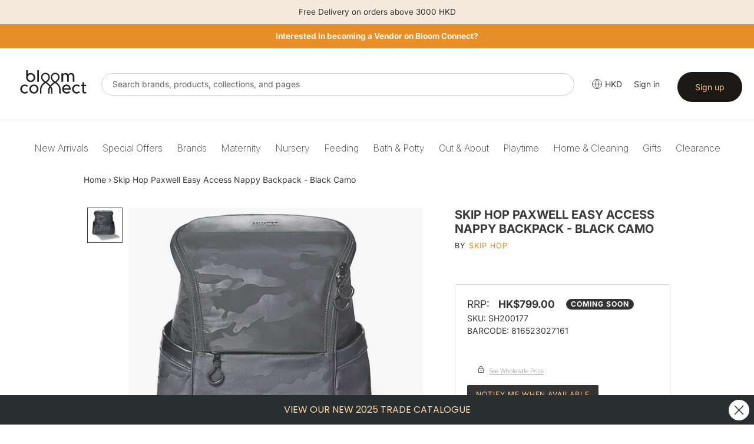

--- FILE ---
content_type: text/css
request_url: https://bloomconnect.com.hk/cdn/shop/t/11/assets/custom.css?v=126696030895767098771741665895
body_size: 2181
content:
#variant-products .variant-item{display:flex;margin-top:20px}.slick-slide>div{display:flex}.slide-box>div{height:auto}@media only screen and (max-width: 991px){.slide-box>div{height:auto}}.homepage-io .builder-carousel .slick-next,.homepage-io .builder-carousel .slick-prev{top:50%!important;z-index:2!important}.homepage-io .builder-carousel .slick-next{right:-25px!important}.homepage-io .builder-carousel .slick-prev{left:-25px!important}.new-slideshow .slick-list,.new-slideshow .slick-list .link_img{height:100%}.new-slideshow .slick-list .link_img img{width:100%;object-fit:fill;object-position:top}.new-slideshow .slick-dots{text-align:center;bottom:15px}.new-slideshow .slick-dots li{width:20px}@media (max-width: 767px){.new-slideshow .stamp_slide_img svg{width:150px;height:150px}}.new-slideshow .stamp_slide_img{position:absolute;z-index:100}.slick-dots li button:before{font-size:36px}.text_section h2{font-family:Montserrat;font-size:20px;font-weight:700;text-transform:uppercase}.text_section{margin-bottom:50px;margin-top:50px;text-align:center}.text_section .content{width:60%;margin:0 auto;font-size:14px}.slider-content .slide-text span{line-height:1.5}.slider-content .slider-content_wrap h2{color:#6d6e71!important}.slider-content .slider-content_wrap a.slide-button{background-color:#e78f26;color:#fff;border-color:#e78f26}.slick-next:before{display:none}.slick-dots li button:before{content:"";background:transparent;width:20px;height:20px;border-radius:100%;border:1px solid #e78f26;position:absolute;margin-left:10px}.slick-dots li.slick-active button:before{content:"";background:#fff;width:20px;height:20px;border-radius:100%;border:1px solid #e78f26}#content_ft_block .slick-dots{bottom:-35px}.slick-dots li{margin:0 3px}.link_img .slide_img_xs{display:none}.product-shop .addwishlist{border:1px solid #595a5c}.home-slideshow{position:relative}.home-slideshow .slider-content{position:absolute;top:50%;left:0;right:0;width:auto;margin:auto;text-align:center;-webkit-transform:translateY(-50%);-ms-transform:translateY(-50%);transform:translateY(-50%);max-width:80%;visibility:hidden;opacity:0;padding:10px}.home-slideshow .slick-active .slider-content{z-index:9999;visibility:visible;opacity:1}.home-slideshow .slick-slide img:hover{opacity:1}.home-slideshow .slick-slider .slick-arrow{position:absolute;top:50%;z-index:50;-webkit-transform:translateY(-50%);-ms-transform:translateY(-50%);transform:translateY(-50%);outline:none}.slick-arrow{height:60px;line-height:60px}.home-slideshow .slick-next{right:5%}.home-slideshow .slick-prev{left:5%}.home-slideshow .slick-arrow{font-size:0px;background:none;border:none}.home-slideshow .slick-next:before{content:"\f105"}.home-slideshow .slick-arrow:before{font-family:FontAwesome;color:#fff}.home-slideshow .slick-prev:before{content:"\f104"}.home-slideshow .slick-arrow:before{font-family:FontAwesome;font-size:60px}.slick-slide img{margin:auto}.slick-arrow:before{opacity:0}.home-slideshow:hover .slick-arrow:before{opacity:1}.home-slideshow .slide_video .placeholder-svg{display:none}.home-slideshow .link_img{position:relative;display:block}.home-slideshow .slick-active .slide-text{max-width:430px}.home-slideshow .slide_video_mp4 .slide-heading{font-weight:600}.home-slideshow .slide_video_mp4 .slide-text{max-width:500px;letter-spacing:.02em}.home-slideshow .slide_video_mp4 .slide-button{background:transparent;border:1px solid;min-width:320px;font-weight:600}.home-slideshow .slide_video_mp4 .arrow{display:none}.home-slideshow .slide_video_mp4 .slide-button:hover{background:#000;border:1px solid #000;color:#fff}.widget-recent-articles .article:last-child{border:none}.home-slideshow .slick-arrow:before{display:none}.home-slideshow .slick-arrow{width:72px;height:72px;background:#fff;opacity:0;border-radius:100%}.home-slideshow .slick-arrow svg{margin:auto;display:flex;display:-ms-flexbox;display:-webkit-flex;align-items:center;-ms-flex-align:center;-webkit-align-items:center;justify-content:center;-webkit-justify-content:center}.home-slideshow .variable-width:hover .slick-arrow{opacity:.7}.slide-des .slide-button{padding:11px 20px 10px!important;font-size:11px;height:auto;line-height:1.35;text-decoration:none;min-width:224px;color:#fff}.slide-text{padding:0 0 25px;margin:0;clear:both;line-height:20px}.slide-heading{font-size:40px;font-weight:700;padding:0 0 3px;margin-bottom:0;letter-spacing:.05em;text-transform:uppercase}.slide-heading.animated.visible-xs{display:none}.banner-home-top p.line,.slide-heading p.line{width:50px;margin:10px auto 12px;height:2px;background:#000}.banner-home-top p.line{width:120px;height:1px;margin-bottom:0}.content-slide-des .tp-caption{position:relative!important}.banner-home-top{margin-top:35px}.banner-home-top .des-banner{text-align:center;position:absolute;top:0;left:0;right:0;bottom:0}.banner-home-top{clear:both;text-align:center}.banner-home-top ul{margin-bottom:0;list-style:none;padding-left:0}.banner-home-top li{position:relative;margin-bottom:37px}.banner-home-top h4{text-align:center;position:absolute;top:50%;left:0;width:100%;margin-top:-13px}.banner-home-top h4 span{font-weight:700;text-transform:uppercase}.bc_button{padding:15px 30px;display:inline-block;border-radius:32px;margin-top:10px;text-decoration:none!important;font-size:14px;white-space:nowrap}.bc_button.primary{background-color:#1a1918!important;color:#ffcb8d!important}.bc_button.primary:hover{color:#ffcb8d!important}.bc_button.secondary{border:1px solid #FFCB8D;background-color:#fff!important;color:#333!important}.bc_button.secondary:hover{color:#333!important}.tablink{color:#000;padding:8px 30px;cursor:pointer;margin:0 5px;transition:background-color .3s;border:1px solid #F79D1D;border-radius:32px;background-color:#fff}.tablink:hover,.tablink.active{background-color:#333;color:#ffcb8d!important}@media (min-width: 1200px){.product-single__media-group .prod-media .product-single__media-wrapper>div{padding-top:unset!important}.product-single__thumbnail.active-thumb{border-color:gray;width:60px;height:60px;margin:0 0 8px}.product-single__thumbnail-image{height:58px;width:58px;object-fit:cover}}@media (max-width: 767px){.bc_button{padding:8px 15px}.link_img .slide_img_md{display:none}.link_img .slide_img_xs{display:block}.recomemded_articles .slick-dots{bottom:-35px}.new-slideshow .slick-dots{right:0;bottom:0;text-align:right}.new-slideshow .slick-dots li button:before{width:11px;height:11px;line-height:11px;content:"";left:-1px}.slide-ft-block.slick-initialized .slick-slide{overflow:hidden;padding:0}.hover_img{right:-20px;top:-20px}.header-bottom .top-cart a{background:none!important}#content_ft_block.row{display:block}#content_ft_block{width:80%;margin:0 auto}#content_ft_block .slick-prev{left:-60px}#content_ft_block .slick-next{right:-50px}.slide-heading{border:none;background:none}.slide-heading span{background:#ffffffe0;padding:10px 15px}.home-slideshow .slider-content{position:static;transform:none;-ms-transform:none;-webkit-transform:none}.home-slideshow .link_img .slide-heading{position:relative;top:40%;z-index:99;left:0;right:0;margin:0 auto;text-align:center;width:auto;-webkit-transform:translateY(-50%);-ms-transform:translateY(-50%);transform:translateY(-50%)}.slide-text{display:block;line-height:22px;color:#010101!important}.home-slideshow .slider-content{max-width:85%;margin-top:10px}.home-slideshow .slide-button{display:inline-block!important;margin-top:20px;min-width:250px;margin-left:auto;margin-right:auto}.home-slideshow .btn span.arrow{display:none}.home-slideshow .slick-dots{padding:10px 15px 0;text-align:center;margin-bottom:0}.home-slideshow .slick-dots li button{display:block;width:11px;height:11px;background:#c4c4c4;transition:all .3s ease 0s;border-radius:50%;border:1px solid transparent;padding:0;font-size:0;outline:none}.home-slideshow .slick-dots .slick-active button{border:1px solid #c4c4c4;background:transparent}.home-slideshow .slick-dots li{display:inline-block;margin:5px}.home-slideshow .slide_video_mp4 .slider-content{display:none}.slide_video_mp4 .fluid-width-video-wrapper:before{display:none}}@media (max-width:1024px) and (min-width:768px){.home-slideshow .slide-heading{font-size:30px!important;margin-bottom:10px}.home-slideshow .slide-heading p.line{display:none}.home-slideshow .slide-text{line-height:20px}.home-slideshow .slide-button{display:none}}.home_collections{max-width:1200px;margin:0 auto 20px!important}.home_collections .category-select{display:flex;justify-content:center;margin-bottom:20px}.home_collections .category-select a{display:inline-block;padding:8px 30px;border:1px solid #F79D1D;border-radius:32px;margin:0 5px}.widget-trending-product h3,.home_collections h3,.widget-carousel-brands h3,.multicolumn-with-link h3{font-size:32px;font-weight:400;margin-bottom:40px;text-align:center;color:#595a5c}.widget-trending-product{max-width:1200px;margin:0 auto}.products-grid.owl-carousel .grid-view-item.product-card{max-width:260px;background-color:#fff;padding-bottom:30px}.products-grid.owl-carousel .grid-view-item.product-card>div,.products-grid.owl-carousel .grid-view-item.product-card>div>div,.products-grid.owl-carousel .grid-view-item.product-card>div>div img{max-width:inherit!important;max-height:inherit!important}.products-grid.owl-carousel .grid-view-item.product-card>div>div{max-height:260px}.products-grid.owl-carousel .grid-view-item.product-card dl.price{margin-top:5px}.owl-theme .owl-controls .owl-buttons div{width:35px;height:35px;position:absolute!important;top:35%!important;z-index:2}.owl-theme .owl-controls .owl-buttons div.owl-prev{background:url(carousel_arrow_prev.png) no-repeat}.owl-theme .owl-controls .owl-buttons div.owl-next{background:url(carousel_arrow_next.png) no-repeat;right:-5px}.section-featured-block.featured-brand{max-width:1200px;margin:20px auto 40px}#content_ft_block{display:flex}.featured-block-item{width:33.33%;float:left;padding:0 15px;position:relative;font-family:montserrat}.featured-block-item img{height:380px;object-fit:cover;width:100%;border-radius:6px}.featured-block-item figcaption p{overflow:hidden;text-overflow:ellipsis;display:-webkit-box;-webkit-line-clamp:3;-webkit-box-orient:vertical}.custom_block_button{background-color:#59595c;border:2px;padding:10px;text-align:center;text-decoration:none;display:inline-block;font-size:12px;margin:4px 2px;cursor:pointer;border-radius:6px}.custom_block_button a{color:#fff;text-transform:uppercase}.widget-carousel-brands{max-width:1200px;margin:0 auto 20px}.widget-brands .owl-carousel .owl-item{margin-left:10px;margin-right:10px;height:108px;width:150px;border:1px solid #ededed;display:flex;justify-content:center;align-items:center}.widget-brands .owl-carousel .owl-item a{display:flex;height:60px;align-items:center}.widget-brands .owl-carousel .owl-item a img{float:left;max-height:60px}.widget-brands .owl-carousel .owl-item div{padding:0 20px}.widget-brands .owl-buttons .owl-prev{left:1px!important}.widget-brands .owl-buttons .owl-next{right:1px!important}.site-footer__item-inner--bloom_connect{padding-right:40px}.site-footer__item-inner--bloom_connect .logo img{max-width:120px}.list--inline.site-footer__social-icons.social-icons .social-icons__item .social-icons__link svg{fill:#fff}.site-footer__hr{display:none}#filter-button{border:1px solid #000;padding:3px 20px;display:inline-block;display:none;margin-bottom:14px}.filtered-items{display:none}.filtered-items span.active-item{display:inline-block;border:1px solid #d4d2d2;padding:3px 10px;border-radius:15px;margin-right:5px;background:#ededed;margin-bottom:14px;font-size:90%;position:relative}.filtered-items span.active-item span{position:absolute;top:-8px;background:orange;border-radius:50%;line-height:13px;height:15px;width:15px;text-align:center;color:#fff;cursor:pointer}@media (max-width: 767px){.filtered-items{display:inline-block;margin-left:10px}#filter-button{display:inline-block}.prod-description-desktop{display:none}.prod-description-mobile{display:block}}@media (min-width: 767px){.prod-description-desktop{display:block}.prod-description-mobile{display:none}.product-template__container.page-width{max-width:1040px;margin:0 auto}.grid__item.product-single__media-group{width:calc(100% - 420px);margin:0;padding:0}.grid__item.product-single__media-group .prod-media{display:flex;flex-direction:row-reverse}.product-template__container .prod-title,.product-template__container .prod-add-button{max-width:380px;margin-left:40px!important}.product-single__title{font-size:20px;text-transform:uppercase;font-weight:700}.product-single__media-group .prod-media .product-single__media-wrapper{max-width:520px!important;max-height:520px!important;width:100%;height:auto;margin:0 0 0 10px}.product-single__media-group .prod-media .product-single__media-wrapper>div{max-width:inherit;max-height:inherit;background-color:#fff!important;animation:none}.product-single__media-group .prod-media .product-single__media-wrapper img{max-width:100%!important;max-height:none!important;height:100%!important;object-fit:cover}.product-single__media-group .prod-media .product-single__media-wrapper>div{position:relative;height:520px}.product-single__media img{position:absolute!important;top:50%!important;left:0!important;width:100%!important;max-width:100%!important;transform:translateY(-50%)!important}.product-single__media-group .prod-media>div:not(.product-single__media-wrapper){width:75px;display:inline-block;height:520px;overflow:auto;padding:0 0 0 10px;margin:0}.product-single__media-group .prod-media div .thumbnails-wrapper,.product-single__media-group .prod-media div .thumbnails-wrapper ul,.product-single__media-group .prod-media div .thumbnails-wrapper ul .product-single__thumbnails-slider-track{display:inline-block}.product-single__media-group .prod-media div .thumbnails-wrapper ul{margin-top:0}.product-single__media-group .prod-media div .thumbnails-wrapper ul .product-single__thumbnails-slider-track li,.product-single__media-group .prod-media div .thumbnails-wrapper ul .product-single__thumbnails-slider-track li a{margin:0;padding:0;width:65px;height:65px}.product-single__media-group .prod-media div .thumbnails-wrapper ul .product-single__thumbnails-slider-track li a img{padding:0;opacity:.5}.product-single__thumbnail.active-thumb{border:1px solid #c9c9c9}.product-single__media-group .prod-media div .thumbnails-wrapper ul .product-single__thumbnails-slider-track li a.active-thumb img{opacity:1}.product-single__description .prod-media .medium-up--one-half{width:calc(100% - 420px)}}
/*# sourceMappingURL=/cdn/shop/t/11/assets/custom.css.map?v=126696030895767098771741665895 */


--- FILE ---
content_type: text/css
request_url: https://bloomconnect.com.hk/cdn/shop/t/11/compiled_assets/styles.css?4477
body_size: 1193
content:
.image-content{background:#eee;border-radius:1rem;overflow:hidden;line-height:0}.image-content img{width:100%;object-fit:cover;height:500px}.text-content-left-bottom{position:absolute;bottom:0;left:10%;padding:20px 30px 0;background-color:#fffc;width:350px}.text-content-left-bottom h2{font-size:17px;font-weight:500;color:var(--theme-color);border-bottom:solid 1px var(--theme-color);text-transform:uppercase}.text-content-left-bottom p{font-size:3rem;font-weight:700}.swiper-button-next,.swiper-button-prev{display:block!important}.homepage-io .builder-carousel .slick-next,.homepage-io .builder-carousel .slick-prev{top:50%!important;z-index:2!important}.homepage-io .builder-carousel .slick-next{right:-25px!important}.homepage-io .builder-carousel .slick-prev{left:-25px!important}.search-form{max-width:850px;margin:10px auto;position:relative}.search-form form{position:relative}.search-form .search-input{width:100%;padding:7px 40px;border-radius:30px;outline:none;font-size:18px}.search-form .search-icon-button{height:18px;width:18px;padding:0;background-color:transparent;position:absolute;top:50%;left:11px;transform:translateY(-50%);z-index:2;border:none}.search-sudo-button{display:inline-block;padding:0;position:absolute;top:50%;left:11px;transform:translateY(-50%);z-index:1}.search-sudo-button:before{content:"\f002";font-weight:900;font-size:18px;font-family:"Font Awesome 5 Free"}.text-with-icons{display:flex;flex-wrap:wrap}.text-with-icons .text-with-icon{display:flex;flex:1}.text-with-icons .text-with-icon .icon{margin:.5em 18px 0 0;width:30px;height:30px}.text-with-icons .text-with-icon h3{margin-bottom:4px;color:#3a2a2f;font-weight:600;font-size:1.6rem}.text-with-icons .text-with-icon>div{display:flex;max-width:300px;justify-content:flex-start}@media screen and (max-width: 1024px){.text-with-icons .text-with-icon{width:50%;flex:unset;margin-bottom:15px}}@media screen and (max-width: 425px){.text-with-icons .text-with-icon{width:100%;text-align:center}.text-with-icons .text-with-icon{justify-content:center;margin-bottom:35px}.text-with-icons .text-with-icon>div{display:block}.text-with-icons .text-with-icon .icon{margin-bottom:15px}}#variant-products .variant-item{display:flex;margin-top:20px;align-items:center;justify-content:space-between}.variant-title{margin-left:10px;max-width:180px;width:100%}.variant-price{margin-left:10px;font-weight:700}.variant-button{margin-left:10px;width:auto}.variant-image img{width:100px;max-width:100px}.variant-button .quick-add__submit{width:95px;background-color:#04b0c7!important;color:#fff;border:0;padding:5px 10px;text-align:center}#variant-products .variant-item .variant-info{display:flex;align-items:center;width:100%;justify-content:space-between}@media only screen and (max-width: 1024px){.product-form__cart-submit{background-color:none!important}#variant-products .variant-item .variant-info{flex-wrap:wrap;padding-left:18px;padding-right:18px}#variant-products .variant-item .variant-info>*{margin-bottom:10px}.variant-button{margin-left:0;width:100%}.variant-button .quick-add__submit{max-width:210px;width:100%}}.atome-widget{display:none}.order-tab-header{display:flex;border-bottom:1px solid #e78f26;margin-bottom:40px}.order-tab-header a{display:inline-block;background:#fff;padding:5px 14px;border-top-right-radius:10px;border-top-left-radius:10px;margin-right:1px;border:1px solid #e78f26;border-bottom:none}.order-tab-header a.active{background:#e78f26;color:#fff}.qo-form{display:flex}.qo-form-wrap{margin-right:30px}.qo-instruct{max-width:360px;display:inline-block}.qo-instruct h5,.qo-form-format h5{margin-bottom:5px;font-weight:700}.qo-upload{margin-top:30px}.summary-title{background-color:#ededed;font-weight:700}.summary-header{font-weight:700}.title-wrap{display:flex;justify-content:space-between}#error{color:red}#result{margin-top:20px;margin-bottom:0}#result tr td.out-of-stock,#result tr td.item-not-found{color:#cc2a22}#result tr td.ok,#result tr td.preorder{color:#5f9d0f}#result tr td.title-item-not-found{text-decoration:line-through}#loading{display:flex;align-items:center;margin-top:20px}#counter{margin-right:5px}#total-items{margin-right:5px;margin-left:5px}#msg-complete{margin-left:5px}.view-cart{display:none;margin-left:10px}.view-cart a{background-color:#e78f26;color:#fff;padding:10px 20px}.view-cart a:hover{color:#fff}table .view-cart a{border-bottom:none}@media only screen and (max-width:767px){.qo-form{flex-direction:column}.qo-form-wrap{margin-bottom:20px}.result-section{border:dotted 1px;white-space:nowrap;overflow-x:auto}}.news-slider{height:600px}.news-slider .text-content{position:absolute;top:0;left:0;right:0;padding:1em;width:50%;height:100%}.news-slider .text-content.align-left{right:0;left:initial}.news-slider .text-content .text-container{max-width:450px;margin:0 auto;display:flex;align-items:center;height:600px}.news-slider .text-content h2{margin:0;color:#595959;font-size:3rem;font-weight:700;text-transform:uppercase}.news-slider .text-content p{margin:1em 0;font-size:18px}.news-slider .image-content{line-height:0}.news-slider .image-content img{max-width:100%}.news-slider .news-pager{text-align:right;display:block;margin:.2em 0 0;padding:0;list-style:none}.news-slider .news-pager li{display:inline-block;padding:.6em;margin:0 0 0 1em}.news-slider .news-pager li.sy-active a{color:#31ace2}.news-slider .news-pager li a{font-weight:500;text-decoration:none;display:block;color:#222}.news-pager{display:none!important}.news-slider .image-content img.mobile{display:none}@media screen and (max-width:1024px){.news-slider,.news-slider .text-content .text-container{height:300px}}@media screen and (max-width:768px){.news-slider .text-content h2{font-size:2rem}.news-slider .text-content p{font-size:14px}}@media screen and (max-width:429px){.sy-slides-wrap:hover .sy-controls{display:none}.news-slider{height:600px}.news-slider .text-content .text-container{height:auto}.news-slider .text-content{position:relative}.sy-controls{display:none}.news-slider .text-content{width:100%}.news-slider .image-content img.mobile{display:block}.news-slider .image-content img.desktop{display:none}}.carousel-container{max-width:100%;margin:0 auto}.carousel-container .owl-item{opacity:.2;-webkit-transition-duration:1s;-moz-transition-duration:1s;-o-transition-duration:1s;transition-duration:1s}.carousel-container .owl-item.center{opacity:1;-webkit-transition-duration:1s;-moz-transition-duration:1s;-o-transition-duration:1s;transition-duration:1s}.owl-dots{margin:20px 0;text-align:center}.owl-dots>.owl-dot{display:inline-block;margin:0 5px;cursor:pointer}.owl-dots>.owl-dot>span{display:block;position:relative;width:13px;height:13px;line-height:12px;text-indent:-999em;border:2px solid #267DD1;-webkit-box-sizing:border-box;box-sizing:border-box;border-radius:50%}.owl-dots>.owl-dot.active>span{border-width:5px}.carousel-container .owl-nav{margin:0 auto;max-width:70%;position:absolute;top:0;bottom:0;width:100%;left:50%;pointer-events:none;-webkit-transform:translateX(-50%);transform:translate(-50%)}.carousel-container .owl-nav .owl-prev,.carousel-container .owl-nav .owl-next{position:absolute;pointer-events:auto;z-index:2;width:37px;height:70px;top:50%;margin-top:-70px;cursor:pointer}@media screen and (max-width: 1024px){.carousel-container .owl-nav{display:none}}.template-index .main-content,#shopify-section-1506960034293{padding-top:0!important}
/*# sourceMappingURL=/cdn/shop/t/11/compiled_assets/styles.css.map?4477= */


--- FILE ---
content_type: text/css;charset=utf-8
request_url: https://use.typekit.net/tth2zlk.css
body_size: 378
content:
/*
 * The Typekit service used to deliver this font or fonts for use on websites
 * is provided by Adobe and is subject to these Terms of Use
 * http://www.adobe.com/products/eulas/tou_typekit. For font license
 * information, see the list below.
 *
 * barge:
 *   - http://typekit.com/eulas/00000000000000003b9afd3e
 *
 * © 2009-2025 Adobe Systems Incorporated. All Rights Reserved.
 */
/*{"last_published":"2020-11-09 08:26:07 UTC"}*/

@import url("https://p.typekit.net/p.css?s=1&k=tth2zlk&ht=tk&f=182&a=17753866&app=typekit&e=css");

@font-face {
font-family:"barge";
src:url("https://use.typekit.net/af/c426c7/00000000000000003b9afd3e/27/l?primer=7cdcb44be4a7db8877ffa5c0007b8dd865b3bbc383831fe2ea177f62257a9191&fvd=n4&v=3") format("woff2"),url("https://use.typekit.net/af/c426c7/00000000000000003b9afd3e/27/d?primer=7cdcb44be4a7db8877ffa5c0007b8dd865b3bbc383831fe2ea177f62257a9191&fvd=n4&v=3") format("woff"),url("https://use.typekit.net/af/c426c7/00000000000000003b9afd3e/27/a?primer=7cdcb44be4a7db8877ffa5c0007b8dd865b3bbc383831fe2ea177f62257a9191&fvd=n4&v=3") format("opentype");
font-display:auto;font-style:normal;font-weight:400;font-stretch:normal;
}

.tk-barge { font-family: "barge",sans-serif; }


--- FILE ---
content_type: text/javascript; charset=utf-8
request_url: https://bloomconnect.com.hk/products/skip-hop-paxwell-easy-access-nappy-backpack-black-camo.js
body_size: 843
content:
{"id":6005938585760,"title":"Skip Hop Paxwell Easy Access Nappy Backpack - Black Camo","handle":"skip-hop-paxwell-easy-access-nappy-backpack-black-camo","description":"\u003ch6\u003e Product Description \u003c\/h6\u003e\n \n\n \u003cp\u003eOne part diaper backpack, one part supercool carryall, our Paxwell Easy-Access Diaper Backpack rocks a sporty-meets-techy look both mom and dad will love. The lightweight, ergonomic design features a roomy main compartment with a wide, curved opening for easy access. A tonal camo print and comfy padded straps lined with breathable airmesh add to the on-trend athleisure vibe. Two insulated side bottle pockets, an exterior zip pocket (great for smartphones) and a see-through mesh interior pocket make this a peak performance must-have for parents on the move.\u003c\/p\u003e\n \n\n \u003ch6\u003e Features \u0026amp; Benefits \u003c\/h6\u003e\n \n\n \u003cp\u003e\u003cstrong\u003eFeatures:\u003c\/strong\u003e\u003c\/p\u003e\n \u003cul\u003e\n \u003cli\u003eMain compartment with extra-wide dual-zip opening\u003c\/li\u003e\n \u003cli\u003eEight pockets including an exterior front zip pocket and a mesh interior zip pocket\u003c\/li\u003e\n \u003cli\u003eTwo insulated side bottle pockets\u003c\/li\u003e\n \u003cli\u003eWipe-clean material with tonal camo print\u003c\/li\u003e\n \u003cli\u003eAdjustable padded backpack straps with built-in stroller straps\u003c\/li\u003e\n \u003cli\u003eIncludes machine washable cushioned changing pad; size unfolded (inches): 23.5l x 12h; (cm): 60l x 30h; folded (inches): 8l x 12h; (cm): 20l x 30h\u003c\/li\u003e\n \u003cli\u003eWeight: 1.4 lbs.\u003c\/li\u003e\n \u003cli\u003eSize (inches): 14l x 6.5w x 15h; (cm): 35.5l x 16.5w x 38h\u003c\/li\u003e\n \u003c\/ul\u003e","published_at":"2023-12-18T16:48:28+08:00","created_at":"2021-01-26T13:52:47+08:00","vendor":"Skip Hop","type":"Nappy Backpacks","tags":["Black","Camo","Gift","Nappy Bags \u0026 Accessories","nappy-backpacks","Out \u0026 About","Paxwell Easy Access Diaper Backpack","price-500-above"],"price":79900,"price_min":79900,"price_max":79900,"available":false,"price_varies":false,"compare_at_price":0,"compare_at_price_min":0,"compare_at_price_max":0,"compare_at_price_varies":false,"variants":[{"id":37860651303072,"title":"Default Title","option1":"Default Title","option2":null,"option3":null,"sku":"SH200177","requires_shipping":true,"taxable":true,"featured_image":null,"available":false,"name":"Skip Hop Paxwell Easy Access Nappy Backpack - Black Camo","public_title":null,"options":["Default Title"],"price":79900,"weight":1,"compare_at_price":0,"inventory_management":"shopify","barcode":"816523027161","quantity_rule":{"min":1,"max":null,"increment":1},"quantity_price_breaks":[],"requires_selling_plan":false,"selling_plan_allocations":[]}],"images":["\/\/cdn.shopify.com\/s\/files\/1\/0495\/4108\/7392\/products\/SH200177_3.jpg?v=1626314868"],"featured_image":"\/\/cdn.shopify.com\/s\/files\/1\/0495\/4108\/7392\/products\/SH200177_3.jpg?v=1626314868","options":[{"name":"Title","position":1,"values":["Default Title"]}],"url":"\/products\/skip-hop-paxwell-easy-access-nappy-backpack-black-camo","media":[{"alt":"Skip Hop Paxwell Easy Access Nappy Backpack - Black Camo (2)","id":13402258374816,"position":1,"preview_image":{"aspect_ratio":1.0,"height":1000,"width":1000,"src":"https:\/\/cdn.shopify.com\/s\/files\/1\/0495\/4108\/7392\/products\/SH200177_3.jpg?v=1626314868"},"aspect_ratio":1.0,"height":1000,"media_type":"image","src":"https:\/\/cdn.shopify.com\/s\/files\/1\/0495\/4108\/7392\/products\/SH200177_3.jpg?v=1626314868","width":1000}],"requires_selling_plan":false,"selling_plan_groups":[]}